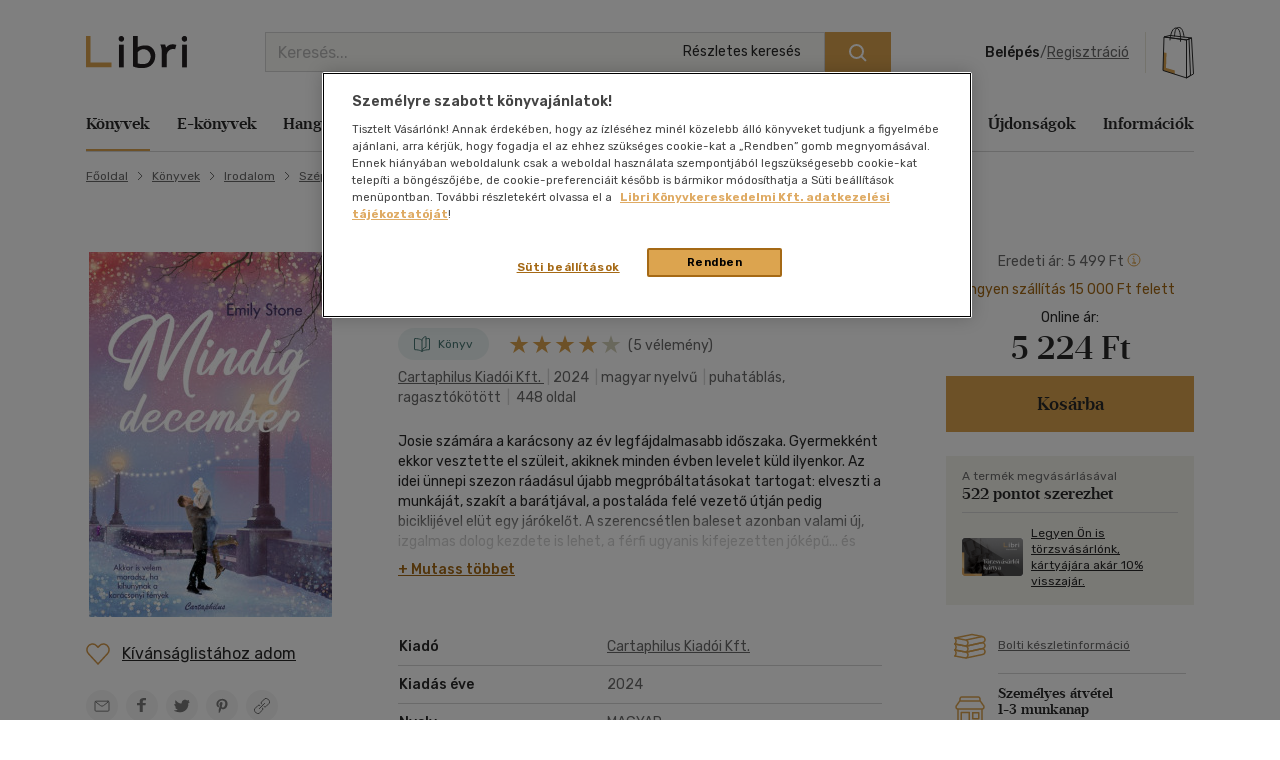

--- FILE ---
content_type: text/html; charset=utf-8
request_url: https://www.google.com/recaptcha/api2/anchor?ar=1&k=6LfyzAsTAAAAACm-GdPje1wyyZ2SGTVW1i9WIcZF&co=aHR0cHM6Ly93d3cubGlicmkuaHU6NDQz&hl=hu&v=PoyoqOPhxBO7pBk68S4YbpHZ&size=normal&anchor-ms=20000&execute-ms=30000&cb=om61myavcvil
body_size: 49474
content:
<!DOCTYPE HTML><html dir="ltr" lang="hu"><head><meta http-equiv="Content-Type" content="text/html; charset=UTF-8">
<meta http-equiv="X-UA-Compatible" content="IE=edge">
<title>reCAPTCHA</title>
<style type="text/css">
/* cyrillic-ext */
@font-face {
  font-family: 'Roboto';
  font-style: normal;
  font-weight: 400;
  font-stretch: 100%;
  src: url(//fonts.gstatic.com/s/roboto/v48/KFO7CnqEu92Fr1ME7kSn66aGLdTylUAMa3GUBHMdazTgWw.woff2) format('woff2');
  unicode-range: U+0460-052F, U+1C80-1C8A, U+20B4, U+2DE0-2DFF, U+A640-A69F, U+FE2E-FE2F;
}
/* cyrillic */
@font-face {
  font-family: 'Roboto';
  font-style: normal;
  font-weight: 400;
  font-stretch: 100%;
  src: url(//fonts.gstatic.com/s/roboto/v48/KFO7CnqEu92Fr1ME7kSn66aGLdTylUAMa3iUBHMdazTgWw.woff2) format('woff2');
  unicode-range: U+0301, U+0400-045F, U+0490-0491, U+04B0-04B1, U+2116;
}
/* greek-ext */
@font-face {
  font-family: 'Roboto';
  font-style: normal;
  font-weight: 400;
  font-stretch: 100%;
  src: url(//fonts.gstatic.com/s/roboto/v48/KFO7CnqEu92Fr1ME7kSn66aGLdTylUAMa3CUBHMdazTgWw.woff2) format('woff2');
  unicode-range: U+1F00-1FFF;
}
/* greek */
@font-face {
  font-family: 'Roboto';
  font-style: normal;
  font-weight: 400;
  font-stretch: 100%;
  src: url(//fonts.gstatic.com/s/roboto/v48/KFO7CnqEu92Fr1ME7kSn66aGLdTylUAMa3-UBHMdazTgWw.woff2) format('woff2');
  unicode-range: U+0370-0377, U+037A-037F, U+0384-038A, U+038C, U+038E-03A1, U+03A3-03FF;
}
/* math */
@font-face {
  font-family: 'Roboto';
  font-style: normal;
  font-weight: 400;
  font-stretch: 100%;
  src: url(//fonts.gstatic.com/s/roboto/v48/KFO7CnqEu92Fr1ME7kSn66aGLdTylUAMawCUBHMdazTgWw.woff2) format('woff2');
  unicode-range: U+0302-0303, U+0305, U+0307-0308, U+0310, U+0312, U+0315, U+031A, U+0326-0327, U+032C, U+032F-0330, U+0332-0333, U+0338, U+033A, U+0346, U+034D, U+0391-03A1, U+03A3-03A9, U+03B1-03C9, U+03D1, U+03D5-03D6, U+03F0-03F1, U+03F4-03F5, U+2016-2017, U+2034-2038, U+203C, U+2040, U+2043, U+2047, U+2050, U+2057, U+205F, U+2070-2071, U+2074-208E, U+2090-209C, U+20D0-20DC, U+20E1, U+20E5-20EF, U+2100-2112, U+2114-2115, U+2117-2121, U+2123-214F, U+2190, U+2192, U+2194-21AE, U+21B0-21E5, U+21F1-21F2, U+21F4-2211, U+2213-2214, U+2216-22FF, U+2308-230B, U+2310, U+2319, U+231C-2321, U+2336-237A, U+237C, U+2395, U+239B-23B7, U+23D0, U+23DC-23E1, U+2474-2475, U+25AF, U+25B3, U+25B7, U+25BD, U+25C1, U+25CA, U+25CC, U+25FB, U+266D-266F, U+27C0-27FF, U+2900-2AFF, U+2B0E-2B11, U+2B30-2B4C, U+2BFE, U+3030, U+FF5B, U+FF5D, U+1D400-1D7FF, U+1EE00-1EEFF;
}
/* symbols */
@font-face {
  font-family: 'Roboto';
  font-style: normal;
  font-weight: 400;
  font-stretch: 100%;
  src: url(//fonts.gstatic.com/s/roboto/v48/KFO7CnqEu92Fr1ME7kSn66aGLdTylUAMaxKUBHMdazTgWw.woff2) format('woff2');
  unicode-range: U+0001-000C, U+000E-001F, U+007F-009F, U+20DD-20E0, U+20E2-20E4, U+2150-218F, U+2190, U+2192, U+2194-2199, U+21AF, U+21E6-21F0, U+21F3, U+2218-2219, U+2299, U+22C4-22C6, U+2300-243F, U+2440-244A, U+2460-24FF, U+25A0-27BF, U+2800-28FF, U+2921-2922, U+2981, U+29BF, U+29EB, U+2B00-2BFF, U+4DC0-4DFF, U+FFF9-FFFB, U+10140-1018E, U+10190-1019C, U+101A0, U+101D0-101FD, U+102E0-102FB, U+10E60-10E7E, U+1D2C0-1D2D3, U+1D2E0-1D37F, U+1F000-1F0FF, U+1F100-1F1AD, U+1F1E6-1F1FF, U+1F30D-1F30F, U+1F315, U+1F31C, U+1F31E, U+1F320-1F32C, U+1F336, U+1F378, U+1F37D, U+1F382, U+1F393-1F39F, U+1F3A7-1F3A8, U+1F3AC-1F3AF, U+1F3C2, U+1F3C4-1F3C6, U+1F3CA-1F3CE, U+1F3D4-1F3E0, U+1F3ED, U+1F3F1-1F3F3, U+1F3F5-1F3F7, U+1F408, U+1F415, U+1F41F, U+1F426, U+1F43F, U+1F441-1F442, U+1F444, U+1F446-1F449, U+1F44C-1F44E, U+1F453, U+1F46A, U+1F47D, U+1F4A3, U+1F4B0, U+1F4B3, U+1F4B9, U+1F4BB, U+1F4BF, U+1F4C8-1F4CB, U+1F4D6, U+1F4DA, U+1F4DF, U+1F4E3-1F4E6, U+1F4EA-1F4ED, U+1F4F7, U+1F4F9-1F4FB, U+1F4FD-1F4FE, U+1F503, U+1F507-1F50B, U+1F50D, U+1F512-1F513, U+1F53E-1F54A, U+1F54F-1F5FA, U+1F610, U+1F650-1F67F, U+1F687, U+1F68D, U+1F691, U+1F694, U+1F698, U+1F6AD, U+1F6B2, U+1F6B9-1F6BA, U+1F6BC, U+1F6C6-1F6CF, U+1F6D3-1F6D7, U+1F6E0-1F6EA, U+1F6F0-1F6F3, U+1F6F7-1F6FC, U+1F700-1F7FF, U+1F800-1F80B, U+1F810-1F847, U+1F850-1F859, U+1F860-1F887, U+1F890-1F8AD, U+1F8B0-1F8BB, U+1F8C0-1F8C1, U+1F900-1F90B, U+1F93B, U+1F946, U+1F984, U+1F996, U+1F9E9, U+1FA00-1FA6F, U+1FA70-1FA7C, U+1FA80-1FA89, U+1FA8F-1FAC6, U+1FACE-1FADC, U+1FADF-1FAE9, U+1FAF0-1FAF8, U+1FB00-1FBFF;
}
/* vietnamese */
@font-face {
  font-family: 'Roboto';
  font-style: normal;
  font-weight: 400;
  font-stretch: 100%;
  src: url(//fonts.gstatic.com/s/roboto/v48/KFO7CnqEu92Fr1ME7kSn66aGLdTylUAMa3OUBHMdazTgWw.woff2) format('woff2');
  unicode-range: U+0102-0103, U+0110-0111, U+0128-0129, U+0168-0169, U+01A0-01A1, U+01AF-01B0, U+0300-0301, U+0303-0304, U+0308-0309, U+0323, U+0329, U+1EA0-1EF9, U+20AB;
}
/* latin-ext */
@font-face {
  font-family: 'Roboto';
  font-style: normal;
  font-weight: 400;
  font-stretch: 100%;
  src: url(//fonts.gstatic.com/s/roboto/v48/KFO7CnqEu92Fr1ME7kSn66aGLdTylUAMa3KUBHMdazTgWw.woff2) format('woff2');
  unicode-range: U+0100-02BA, U+02BD-02C5, U+02C7-02CC, U+02CE-02D7, U+02DD-02FF, U+0304, U+0308, U+0329, U+1D00-1DBF, U+1E00-1E9F, U+1EF2-1EFF, U+2020, U+20A0-20AB, U+20AD-20C0, U+2113, U+2C60-2C7F, U+A720-A7FF;
}
/* latin */
@font-face {
  font-family: 'Roboto';
  font-style: normal;
  font-weight: 400;
  font-stretch: 100%;
  src: url(//fonts.gstatic.com/s/roboto/v48/KFO7CnqEu92Fr1ME7kSn66aGLdTylUAMa3yUBHMdazQ.woff2) format('woff2');
  unicode-range: U+0000-00FF, U+0131, U+0152-0153, U+02BB-02BC, U+02C6, U+02DA, U+02DC, U+0304, U+0308, U+0329, U+2000-206F, U+20AC, U+2122, U+2191, U+2193, U+2212, U+2215, U+FEFF, U+FFFD;
}
/* cyrillic-ext */
@font-face {
  font-family: 'Roboto';
  font-style: normal;
  font-weight: 500;
  font-stretch: 100%;
  src: url(//fonts.gstatic.com/s/roboto/v48/KFO7CnqEu92Fr1ME7kSn66aGLdTylUAMa3GUBHMdazTgWw.woff2) format('woff2');
  unicode-range: U+0460-052F, U+1C80-1C8A, U+20B4, U+2DE0-2DFF, U+A640-A69F, U+FE2E-FE2F;
}
/* cyrillic */
@font-face {
  font-family: 'Roboto';
  font-style: normal;
  font-weight: 500;
  font-stretch: 100%;
  src: url(//fonts.gstatic.com/s/roboto/v48/KFO7CnqEu92Fr1ME7kSn66aGLdTylUAMa3iUBHMdazTgWw.woff2) format('woff2');
  unicode-range: U+0301, U+0400-045F, U+0490-0491, U+04B0-04B1, U+2116;
}
/* greek-ext */
@font-face {
  font-family: 'Roboto';
  font-style: normal;
  font-weight: 500;
  font-stretch: 100%;
  src: url(//fonts.gstatic.com/s/roboto/v48/KFO7CnqEu92Fr1ME7kSn66aGLdTylUAMa3CUBHMdazTgWw.woff2) format('woff2');
  unicode-range: U+1F00-1FFF;
}
/* greek */
@font-face {
  font-family: 'Roboto';
  font-style: normal;
  font-weight: 500;
  font-stretch: 100%;
  src: url(//fonts.gstatic.com/s/roboto/v48/KFO7CnqEu92Fr1ME7kSn66aGLdTylUAMa3-UBHMdazTgWw.woff2) format('woff2');
  unicode-range: U+0370-0377, U+037A-037F, U+0384-038A, U+038C, U+038E-03A1, U+03A3-03FF;
}
/* math */
@font-face {
  font-family: 'Roboto';
  font-style: normal;
  font-weight: 500;
  font-stretch: 100%;
  src: url(//fonts.gstatic.com/s/roboto/v48/KFO7CnqEu92Fr1ME7kSn66aGLdTylUAMawCUBHMdazTgWw.woff2) format('woff2');
  unicode-range: U+0302-0303, U+0305, U+0307-0308, U+0310, U+0312, U+0315, U+031A, U+0326-0327, U+032C, U+032F-0330, U+0332-0333, U+0338, U+033A, U+0346, U+034D, U+0391-03A1, U+03A3-03A9, U+03B1-03C9, U+03D1, U+03D5-03D6, U+03F0-03F1, U+03F4-03F5, U+2016-2017, U+2034-2038, U+203C, U+2040, U+2043, U+2047, U+2050, U+2057, U+205F, U+2070-2071, U+2074-208E, U+2090-209C, U+20D0-20DC, U+20E1, U+20E5-20EF, U+2100-2112, U+2114-2115, U+2117-2121, U+2123-214F, U+2190, U+2192, U+2194-21AE, U+21B0-21E5, U+21F1-21F2, U+21F4-2211, U+2213-2214, U+2216-22FF, U+2308-230B, U+2310, U+2319, U+231C-2321, U+2336-237A, U+237C, U+2395, U+239B-23B7, U+23D0, U+23DC-23E1, U+2474-2475, U+25AF, U+25B3, U+25B7, U+25BD, U+25C1, U+25CA, U+25CC, U+25FB, U+266D-266F, U+27C0-27FF, U+2900-2AFF, U+2B0E-2B11, U+2B30-2B4C, U+2BFE, U+3030, U+FF5B, U+FF5D, U+1D400-1D7FF, U+1EE00-1EEFF;
}
/* symbols */
@font-face {
  font-family: 'Roboto';
  font-style: normal;
  font-weight: 500;
  font-stretch: 100%;
  src: url(//fonts.gstatic.com/s/roboto/v48/KFO7CnqEu92Fr1ME7kSn66aGLdTylUAMaxKUBHMdazTgWw.woff2) format('woff2');
  unicode-range: U+0001-000C, U+000E-001F, U+007F-009F, U+20DD-20E0, U+20E2-20E4, U+2150-218F, U+2190, U+2192, U+2194-2199, U+21AF, U+21E6-21F0, U+21F3, U+2218-2219, U+2299, U+22C4-22C6, U+2300-243F, U+2440-244A, U+2460-24FF, U+25A0-27BF, U+2800-28FF, U+2921-2922, U+2981, U+29BF, U+29EB, U+2B00-2BFF, U+4DC0-4DFF, U+FFF9-FFFB, U+10140-1018E, U+10190-1019C, U+101A0, U+101D0-101FD, U+102E0-102FB, U+10E60-10E7E, U+1D2C0-1D2D3, U+1D2E0-1D37F, U+1F000-1F0FF, U+1F100-1F1AD, U+1F1E6-1F1FF, U+1F30D-1F30F, U+1F315, U+1F31C, U+1F31E, U+1F320-1F32C, U+1F336, U+1F378, U+1F37D, U+1F382, U+1F393-1F39F, U+1F3A7-1F3A8, U+1F3AC-1F3AF, U+1F3C2, U+1F3C4-1F3C6, U+1F3CA-1F3CE, U+1F3D4-1F3E0, U+1F3ED, U+1F3F1-1F3F3, U+1F3F5-1F3F7, U+1F408, U+1F415, U+1F41F, U+1F426, U+1F43F, U+1F441-1F442, U+1F444, U+1F446-1F449, U+1F44C-1F44E, U+1F453, U+1F46A, U+1F47D, U+1F4A3, U+1F4B0, U+1F4B3, U+1F4B9, U+1F4BB, U+1F4BF, U+1F4C8-1F4CB, U+1F4D6, U+1F4DA, U+1F4DF, U+1F4E3-1F4E6, U+1F4EA-1F4ED, U+1F4F7, U+1F4F9-1F4FB, U+1F4FD-1F4FE, U+1F503, U+1F507-1F50B, U+1F50D, U+1F512-1F513, U+1F53E-1F54A, U+1F54F-1F5FA, U+1F610, U+1F650-1F67F, U+1F687, U+1F68D, U+1F691, U+1F694, U+1F698, U+1F6AD, U+1F6B2, U+1F6B9-1F6BA, U+1F6BC, U+1F6C6-1F6CF, U+1F6D3-1F6D7, U+1F6E0-1F6EA, U+1F6F0-1F6F3, U+1F6F7-1F6FC, U+1F700-1F7FF, U+1F800-1F80B, U+1F810-1F847, U+1F850-1F859, U+1F860-1F887, U+1F890-1F8AD, U+1F8B0-1F8BB, U+1F8C0-1F8C1, U+1F900-1F90B, U+1F93B, U+1F946, U+1F984, U+1F996, U+1F9E9, U+1FA00-1FA6F, U+1FA70-1FA7C, U+1FA80-1FA89, U+1FA8F-1FAC6, U+1FACE-1FADC, U+1FADF-1FAE9, U+1FAF0-1FAF8, U+1FB00-1FBFF;
}
/* vietnamese */
@font-face {
  font-family: 'Roboto';
  font-style: normal;
  font-weight: 500;
  font-stretch: 100%;
  src: url(//fonts.gstatic.com/s/roboto/v48/KFO7CnqEu92Fr1ME7kSn66aGLdTylUAMa3OUBHMdazTgWw.woff2) format('woff2');
  unicode-range: U+0102-0103, U+0110-0111, U+0128-0129, U+0168-0169, U+01A0-01A1, U+01AF-01B0, U+0300-0301, U+0303-0304, U+0308-0309, U+0323, U+0329, U+1EA0-1EF9, U+20AB;
}
/* latin-ext */
@font-face {
  font-family: 'Roboto';
  font-style: normal;
  font-weight: 500;
  font-stretch: 100%;
  src: url(//fonts.gstatic.com/s/roboto/v48/KFO7CnqEu92Fr1ME7kSn66aGLdTylUAMa3KUBHMdazTgWw.woff2) format('woff2');
  unicode-range: U+0100-02BA, U+02BD-02C5, U+02C7-02CC, U+02CE-02D7, U+02DD-02FF, U+0304, U+0308, U+0329, U+1D00-1DBF, U+1E00-1E9F, U+1EF2-1EFF, U+2020, U+20A0-20AB, U+20AD-20C0, U+2113, U+2C60-2C7F, U+A720-A7FF;
}
/* latin */
@font-face {
  font-family: 'Roboto';
  font-style: normal;
  font-weight: 500;
  font-stretch: 100%;
  src: url(//fonts.gstatic.com/s/roboto/v48/KFO7CnqEu92Fr1ME7kSn66aGLdTylUAMa3yUBHMdazQ.woff2) format('woff2');
  unicode-range: U+0000-00FF, U+0131, U+0152-0153, U+02BB-02BC, U+02C6, U+02DA, U+02DC, U+0304, U+0308, U+0329, U+2000-206F, U+20AC, U+2122, U+2191, U+2193, U+2212, U+2215, U+FEFF, U+FFFD;
}
/* cyrillic-ext */
@font-face {
  font-family: 'Roboto';
  font-style: normal;
  font-weight: 900;
  font-stretch: 100%;
  src: url(//fonts.gstatic.com/s/roboto/v48/KFO7CnqEu92Fr1ME7kSn66aGLdTylUAMa3GUBHMdazTgWw.woff2) format('woff2');
  unicode-range: U+0460-052F, U+1C80-1C8A, U+20B4, U+2DE0-2DFF, U+A640-A69F, U+FE2E-FE2F;
}
/* cyrillic */
@font-face {
  font-family: 'Roboto';
  font-style: normal;
  font-weight: 900;
  font-stretch: 100%;
  src: url(//fonts.gstatic.com/s/roboto/v48/KFO7CnqEu92Fr1ME7kSn66aGLdTylUAMa3iUBHMdazTgWw.woff2) format('woff2');
  unicode-range: U+0301, U+0400-045F, U+0490-0491, U+04B0-04B1, U+2116;
}
/* greek-ext */
@font-face {
  font-family: 'Roboto';
  font-style: normal;
  font-weight: 900;
  font-stretch: 100%;
  src: url(//fonts.gstatic.com/s/roboto/v48/KFO7CnqEu92Fr1ME7kSn66aGLdTylUAMa3CUBHMdazTgWw.woff2) format('woff2');
  unicode-range: U+1F00-1FFF;
}
/* greek */
@font-face {
  font-family: 'Roboto';
  font-style: normal;
  font-weight: 900;
  font-stretch: 100%;
  src: url(//fonts.gstatic.com/s/roboto/v48/KFO7CnqEu92Fr1ME7kSn66aGLdTylUAMa3-UBHMdazTgWw.woff2) format('woff2');
  unicode-range: U+0370-0377, U+037A-037F, U+0384-038A, U+038C, U+038E-03A1, U+03A3-03FF;
}
/* math */
@font-face {
  font-family: 'Roboto';
  font-style: normal;
  font-weight: 900;
  font-stretch: 100%;
  src: url(//fonts.gstatic.com/s/roboto/v48/KFO7CnqEu92Fr1ME7kSn66aGLdTylUAMawCUBHMdazTgWw.woff2) format('woff2');
  unicode-range: U+0302-0303, U+0305, U+0307-0308, U+0310, U+0312, U+0315, U+031A, U+0326-0327, U+032C, U+032F-0330, U+0332-0333, U+0338, U+033A, U+0346, U+034D, U+0391-03A1, U+03A3-03A9, U+03B1-03C9, U+03D1, U+03D5-03D6, U+03F0-03F1, U+03F4-03F5, U+2016-2017, U+2034-2038, U+203C, U+2040, U+2043, U+2047, U+2050, U+2057, U+205F, U+2070-2071, U+2074-208E, U+2090-209C, U+20D0-20DC, U+20E1, U+20E5-20EF, U+2100-2112, U+2114-2115, U+2117-2121, U+2123-214F, U+2190, U+2192, U+2194-21AE, U+21B0-21E5, U+21F1-21F2, U+21F4-2211, U+2213-2214, U+2216-22FF, U+2308-230B, U+2310, U+2319, U+231C-2321, U+2336-237A, U+237C, U+2395, U+239B-23B7, U+23D0, U+23DC-23E1, U+2474-2475, U+25AF, U+25B3, U+25B7, U+25BD, U+25C1, U+25CA, U+25CC, U+25FB, U+266D-266F, U+27C0-27FF, U+2900-2AFF, U+2B0E-2B11, U+2B30-2B4C, U+2BFE, U+3030, U+FF5B, U+FF5D, U+1D400-1D7FF, U+1EE00-1EEFF;
}
/* symbols */
@font-face {
  font-family: 'Roboto';
  font-style: normal;
  font-weight: 900;
  font-stretch: 100%;
  src: url(//fonts.gstatic.com/s/roboto/v48/KFO7CnqEu92Fr1ME7kSn66aGLdTylUAMaxKUBHMdazTgWw.woff2) format('woff2');
  unicode-range: U+0001-000C, U+000E-001F, U+007F-009F, U+20DD-20E0, U+20E2-20E4, U+2150-218F, U+2190, U+2192, U+2194-2199, U+21AF, U+21E6-21F0, U+21F3, U+2218-2219, U+2299, U+22C4-22C6, U+2300-243F, U+2440-244A, U+2460-24FF, U+25A0-27BF, U+2800-28FF, U+2921-2922, U+2981, U+29BF, U+29EB, U+2B00-2BFF, U+4DC0-4DFF, U+FFF9-FFFB, U+10140-1018E, U+10190-1019C, U+101A0, U+101D0-101FD, U+102E0-102FB, U+10E60-10E7E, U+1D2C0-1D2D3, U+1D2E0-1D37F, U+1F000-1F0FF, U+1F100-1F1AD, U+1F1E6-1F1FF, U+1F30D-1F30F, U+1F315, U+1F31C, U+1F31E, U+1F320-1F32C, U+1F336, U+1F378, U+1F37D, U+1F382, U+1F393-1F39F, U+1F3A7-1F3A8, U+1F3AC-1F3AF, U+1F3C2, U+1F3C4-1F3C6, U+1F3CA-1F3CE, U+1F3D4-1F3E0, U+1F3ED, U+1F3F1-1F3F3, U+1F3F5-1F3F7, U+1F408, U+1F415, U+1F41F, U+1F426, U+1F43F, U+1F441-1F442, U+1F444, U+1F446-1F449, U+1F44C-1F44E, U+1F453, U+1F46A, U+1F47D, U+1F4A3, U+1F4B0, U+1F4B3, U+1F4B9, U+1F4BB, U+1F4BF, U+1F4C8-1F4CB, U+1F4D6, U+1F4DA, U+1F4DF, U+1F4E3-1F4E6, U+1F4EA-1F4ED, U+1F4F7, U+1F4F9-1F4FB, U+1F4FD-1F4FE, U+1F503, U+1F507-1F50B, U+1F50D, U+1F512-1F513, U+1F53E-1F54A, U+1F54F-1F5FA, U+1F610, U+1F650-1F67F, U+1F687, U+1F68D, U+1F691, U+1F694, U+1F698, U+1F6AD, U+1F6B2, U+1F6B9-1F6BA, U+1F6BC, U+1F6C6-1F6CF, U+1F6D3-1F6D7, U+1F6E0-1F6EA, U+1F6F0-1F6F3, U+1F6F7-1F6FC, U+1F700-1F7FF, U+1F800-1F80B, U+1F810-1F847, U+1F850-1F859, U+1F860-1F887, U+1F890-1F8AD, U+1F8B0-1F8BB, U+1F8C0-1F8C1, U+1F900-1F90B, U+1F93B, U+1F946, U+1F984, U+1F996, U+1F9E9, U+1FA00-1FA6F, U+1FA70-1FA7C, U+1FA80-1FA89, U+1FA8F-1FAC6, U+1FACE-1FADC, U+1FADF-1FAE9, U+1FAF0-1FAF8, U+1FB00-1FBFF;
}
/* vietnamese */
@font-face {
  font-family: 'Roboto';
  font-style: normal;
  font-weight: 900;
  font-stretch: 100%;
  src: url(//fonts.gstatic.com/s/roboto/v48/KFO7CnqEu92Fr1ME7kSn66aGLdTylUAMa3OUBHMdazTgWw.woff2) format('woff2');
  unicode-range: U+0102-0103, U+0110-0111, U+0128-0129, U+0168-0169, U+01A0-01A1, U+01AF-01B0, U+0300-0301, U+0303-0304, U+0308-0309, U+0323, U+0329, U+1EA0-1EF9, U+20AB;
}
/* latin-ext */
@font-face {
  font-family: 'Roboto';
  font-style: normal;
  font-weight: 900;
  font-stretch: 100%;
  src: url(//fonts.gstatic.com/s/roboto/v48/KFO7CnqEu92Fr1ME7kSn66aGLdTylUAMa3KUBHMdazTgWw.woff2) format('woff2');
  unicode-range: U+0100-02BA, U+02BD-02C5, U+02C7-02CC, U+02CE-02D7, U+02DD-02FF, U+0304, U+0308, U+0329, U+1D00-1DBF, U+1E00-1E9F, U+1EF2-1EFF, U+2020, U+20A0-20AB, U+20AD-20C0, U+2113, U+2C60-2C7F, U+A720-A7FF;
}
/* latin */
@font-face {
  font-family: 'Roboto';
  font-style: normal;
  font-weight: 900;
  font-stretch: 100%;
  src: url(//fonts.gstatic.com/s/roboto/v48/KFO7CnqEu92Fr1ME7kSn66aGLdTylUAMa3yUBHMdazQ.woff2) format('woff2');
  unicode-range: U+0000-00FF, U+0131, U+0152-0153, U+02BB-02BC, U+02C6, U+02DA, U+02DC, U+0304, U+0308, U+0329, U+2000-206F, U+20AC, U+2122, U+2191, U+2193, U+2212, U+2215, U+FEFF, U+FFFD;
}

</style>
<link rel="stylesheet" type="text/css" href="https://www.gstatic.com/recaptcha/releases/PoyoqOPhxBO7pBk68S4YbpHZ/styles__ltr.css">
<script nonce="8AEj4WSefyoF1-k9cmxyWQ" type="text/javascript">window['__recaptcha_api'] = 'https://www.google.com/recaptcha/api2/';</script>
<script type="text/javascript" src="https://www.gstatic.com/recaptcha/releases/PoyoqOPhxBO7pBk68S4YbpHZ/recaptcha__hu.js" nonce="8AEj4WSefyoF1-k9cmxyWQ">
      
    </script></head>
<body><div id="rc-anchor-alert" class="rc-anchor-alert"></div>
<input type="hidden" id="recaptcha-token" value="[base64]">
<script type="text/javascript" nonce="8AEj4WSefyoF1-k9cmxyWQ">
      recaptcha.anchor.Main.init("[\x22ainput\x22,[\x22bgdata\x22,\x22\x22,\[base64]/[base64]/bmV3IFpbdF0obVswXSk6Sz09Mj9uZXcgWlt0XShtWzBdLG1bMV0pOks9PTM/bmV3IFpbdF0obVswXSxtWzFdLG1bMl0pOks9PTQ/[base64]/[base64]/[base64]/[base64]/[base64]/[base64]/[base64]/[base64]/[base64]/[base64]/[base64]/[base64]/[base64]/[base64]\\u003d\\u003d\x22,\[base64]\\u003d\\u003d\x22,\x22azhudUHDsi/Djk3Cj8K9wrHCkFHDp8OdZcKhZ8O9FhwbwrotNE8LwrQ4wq3Cg8O1wqJtR2LDg8O5wpvCo0XDt8OlwpVleMOwwqBEGcOMXQXCuQVjwr1lRmHDuD7CmTnCsMOtP8K/C27DrMOYwqLDjkZXw4bCjcOWwqnCqMOnV8KdJ0ldNcK1w7hoPDbCpVXCt3bDrcOpNGcmwpl5egFpYMKMwpXCvsO+a1DCnxE9WCwwKn/DlWMyLDbDkVbDqBpGHF/Cu8OUwpjDqsKIwqHCm3UYw6LCj8KEwpc7HcOqV8K+w6AFw4RGw6HDtsOFwoNiH1NKUcKLWh4Cw755wq9Tfil1QQ7CulHCtcKXwrJcAi8fwqPCkMOYw4oSw7rCh8OMwoAaWsOGSlDDlgQOanLDiE7DrMO/wq02wpJMKSJBwofCnhZfR1lRWMORw4jDvDrDkMOACsOrFRZKeWDCiGLChMOyw7DCjyPClcK/J8KEw6cmw5XDjsOIw7x8BcOnFcOdw7rCrCVLNwfDjBjCim/DkcKyeMOvIRYnw4B5B1DCtcKPCMKOw7clwpgmw6kUwrbDr8KXwp7DnXcPOXrDt8Oww6DDpMOBwrvDpAlywo5Zw73DsWbCjcO/[base64]/wr9vV8OkwqvCuQwrwoF7CT5QwovCimLDqsK9RMOjw4DDiTokbiPDmTZ4VlbDrHZGw6IsUsORwrNnXcK0woobwrk+BcK0I8KRw6XDtsKwwpQTLnjDtEHCm2QZRVIIw4AOwoTCi8Kxw6Q9Z8OSw5PCvD/CkSnDhnzCp8Kpwo9tw7zDmsOPVMO7d8KZwo4Pwr4zEwXDsMO3wobCosKVG1rDt8K4wrnDiScLw6E9w488w5F0D2hHw4/DlcKRWwdgw59bSSRAKsKBaMOrwqceX3PDrcOBQGTCslUoM8OzGGrCicOtJMKxSDBrelLDvMKZa2ROw7/CrBTCmsOaGRvDrcK7JG5kw6l3wo8Xw70ww4NnSMOWMU/DrsKZJMOMGHtbwp/DtyPCjMOtw7Jzw4wLd8OLw7Rgw41QwrrDtcOLwq8qHlpJw6nDg8KFbsKLcjHCjC9EwrPCg8K0w6A7DB55w6HDnMOufShmwrHDqsKqTcOow6rDmlVkdXvCvcONf8KBw7fDpCjCscORwqLCmcOCbEJxUMKcwo8mwrvCiMKywq/CrybDjsKlwr8xasOQwpx4AMKXwqh0McKhO8KDw4ZxD8KbJ8ONwrHDvCIUw4F7wq4QwoACHMORw7pww4Qxw4N/[base64]/CgCsAw6Azw4paw6TDrWoQwpciZ8KsScOuw73CvTRXAsKSCMOdwq5Ww7Jjw5Iow4rDjnEiwqtEHjRfGcO5YsOywqTCrUdKbsO2Dl9gDFx/[base64]/[base64]/DrMOyU8KPFiYCTQUsw49Swq9kd8OCw50PWBt7D8O/QMOQwqzDnSrCjcKNwrjCtATDmQrDmMKSDsOWwqhVC8KYfMOpYRjDq8KWwq7Dk21DwqXDosKsdwfDlMK2wqDCng/DsMKKa0cjw6V/[base64]/[base64]/Dtg/CmkrCmXE9DcOsbMKUwqIIbyrDmsKAMsKuwp3Cs1UAw7LDi8KrVTt7wpYDdMKsw7l9w4vDuGDDk2zDmG/Dgzosw4ZOIAvCmlvDg8Ksw4V8dirDi8K1aQIZwo/DsMKgw6bDmCthbMOZwqpww58BNsKVGsOvXsOqwocpF8KdMMKSU8OkwpnChcKSQEspdSdTGgV7wpp5wr7DgcK2fsOUUFfDmMK8SX0UZMO1L8OUw6fCiMKUNh9lwr7Csw7DmnbCocOgwoHCqxBrw7IFCWXCh37Dq8KnwohaFggIJxPDhX7Cvy/[base64]/ChMOmwopDwrYEwpMyw6PDj8OXw53DiHvDrRPDt8OSb8KVRwR4UzjDhxDDhMKMGHhVQjd1OULChWpzdnkfw5nCgcKhJ8KNGCkfw7jDmFjDmA7CgcOGw6/CjR4ISMO3wrg3B8OOWVLCnwjCpcKHwo1VworDgHrCisKvZE0hw5vDpMOVZMKLNMOtwofDmWfCp243d2XCoMOlwpTDnsKvWFbCj8Onw5HCh0FGWk3Co8K8EMKcITTDh8KQHsKSBE/DkcOrO8KhWQrDi8KvOcOmw4gNw54FwqPCl8OJRMKJwpUswolSbBfDqcO6dsKyw7PCh8OUw58+w5TCn8O7JkwPw4TCmsOKwpl3worDicKXw4BCwr7CiVLCoVtsEghtwo8YwrLDhVTCgT/[base64]/DhcOLw7pcSsO3wpXCjhVzw6LCpELCjsKtEsOWw6pkIF4WCStYwo97eQ7CjcKeJ8OwKcKzacK2wqvDgsOHamZjPzfCm8OmTVrCr3nDgS4Yw5VEBcKPwpRYw5zCrXluw6fDvsOawqlAYsKtwobCgAzDo8Kjw6R+IwUIwqLCpcOvwqHCqB4UUkE2HG/CtcKQwozCoMOEwrF/[base64]/DscKMAcOXw5vDnsKfwp/CojTCqcOrw4FlEsO/c8OeZCDCnh7CgcK4EXfDi8OAF8KnEVrDpsOMJl0fw5/[base64]/Wm/DijPDsGVww5AoPsK1d8KzfnbCvcOEw4LCm8KowrbDn8OaBMK0YsKFwqJhwpfDoMKewqc1woXDhMONJnrCsRcfwoXDgR7DrE/ClsKuw6ArwrrCgTfCkg11dsOew7PCkMKNQSLCqcKEw6YAw5jDlTXCg8ObKsOAworDt8KKwqAFRsOhDcOQw4jDhDvCmcO9wrzCphDDnDg/bMOmX8KUb8K/w5UxwrzDvTM7O8Omw5vCr2EgG8O9wqrDjsO2H8K1wp/DtsODw5d3S3l4woQQKMKVw5/DoVsewpHDiA/CnRrDuMKSw6EOasKQwrFjMx9nw6bDqWlMeEc8DMKBfMO3VArDlW3Doyh4ACEEwqvCkHA9dcKEFMOqZCLDqnRTLsK5w4c+CsODwoJ5RsKXwpDCkHYvTV8tPi0FX8KgwrXDosKmasKZw7tsw6HCjhTCl3FTw7vDhFjCusKDwqA/w7TDkQnCmGtvwr0+w63DmhIBwqI0w6PCr13CmTl1DD16FiUqwpfCkcO+c8KJZAEnXcOVwrnCrsOzw6vCtcO9wowWBiHDkxEbw5tMbcKFwoTDjWbDksK4w7ssw6HCkMKMWhPCp8K1w43DintiPE/Cj8KlwpJkGidgOsOTw4DCssKSFDsdw6vCs8O5w4rCncKHwqg3DsOZdsOQw6YBw4HDn2F/[base64]/[base64]/CoHfDt8KadcK7wqUoEj1Mw410w65JwqdlRgnCocOfWD/Dmj1HVcKOw6bCuWdtSHHChhvCgsKPw7d7wooYDC9aecKBwrlow6Aow6F1aiM9b8Opwqdhw4nDgMOaa8OyIFR9KsKtGR9+LwDDocKKZMOTH8OxAsOYw6XClMOPw4gHw70iw4/Ci2RbLXF8wp3DssKYwrRRw7UyU2Axw7zDtFvCrsOvY0DCsMOYw6DCpTXCrn/[base64]/CmyfDkcOFJmfCrsKUwokbEz07MF7DnSzCmMO4KBlVw6xOAhPDpcK3w4BgwogyRcKow4YdwonCpsOsw44IKwNwDjPDiMKEGBjCk8Kmw4vCtMOEw6MjfMKLeFRYLR3DhcKEwqUsMHzCv8Kmwrxef0M6wpI1SU/DthLCpmc3w57CpEfCv8KQBMK4woo1w60iAjxVYRYkw63DtEkSw6PCsFPDjDNlZmjClsOKax3DicK2d8KgwoY/wrjDgnFvw4BBw7lmw6fDtcORT2DDlMKqw5fDnmjDmMOfwoTCk8KOQsKowqDDrGA4N8Otw45ERX0fwrnCmBnDkwxaEUTDlkrCpGphbcO2DTdhwpU/[base64]/CiMKnwo/DgsO+IcO5OzgkwqlhPl/Dg8OjwplOw6nDqljCpWHCoMOtWMOewoQZw5FYXm3ChU/[base64]/Dp14ZK2Aow4M0LsOAJMKrwodxwrkpw7PDvsOZw6Vpw43Cj0QJw5pRXsKIDy3DiAx2w41wwoR/QTLDjCoSwrAKaMOlwqM8OcOYwowkw7ltTMKMAX4cesKcGsKiWhwuw6tPOUTDnMOdIcOqw6HCoC7Dl0/[base64]/CvzplUijDpRVvw4TCoF94wqfCvMO0w63Dkw/[base64]/PGDCt3d3w48Pw4fDg8KCw45zwrtJw4XCr8Olwrlvw4Yww5Abw4DCrsKqwrTDhQTCrMODATbCvULDugbCuRbCjMOxS8O/IcOMwpfChMKeQEjCncOqw6RmaEvCl8KkOMKvN8KAbcO6aRPChSLDsC/DiwMqEnYjdEYKw5M6woDCtwjCn8OwSWkCZgTDt8OvwqM/w5FWXzTCn8OywoXDvsOhw4PCizDDpsOqw7wswp/Dp8Kqw6ZNATjDocKBSMKaMcKFYMK6NcKSVcKaNiNkYjzCoHbCgMOjYmfCoMKrw5jCuMO0wr7CnzrCsHQKwr/[base64]/CpcODXcOYZcKawpoiJQV/woFpwpjCkcOuwqNMw4pPa0s4AwLDscKObMKHw73CjsK0w7pkwpQIC8KdQ3fCpcKZw6nCgsOowpUxC8K0Yi7DgcKJwp7DvHd8GsOELDbDiUnCu8OtFn4+w4VwEMO0wo3CgGJTE2xBw4PCjwfDs8ORw5XCnx/CosOfDBvDnH46w5dQw7LCmWTDrsOawp7CpMKCcU4BKcOhWnc2wpHCqMK4NX4xw4g/w6rCusOba0RoX8OIwr8kfsKBMHgSw4PDhcO2wp1sSMK+OcKewrs/w54CZsO6w5Yww5zCk8OjGkvCuMKow4V/[base64]/DkyJXFcOqFDfCoiR9KMOaGTEeW8KbBsOAFRLCi1/[base64]/Du1TCnsKfwodOb8O6c0MRwoLCqMO0w7Zrw4jDhcKeTsOVSx1+wopNHS5Gwr5gw6DCiTzDkSzChMKbwqTDvcOHTzzDmMKsUWBXwrrClTgMwoFmawV7w6LDmMOkw5HDiMKcVMKewpXCp8ORQsOLDMOpE8O7wqciR8OPdsKRE8OSRWbDt1TDl3HDrsO8Z0TCv8K/K0LDlsKhFMKNa8KZGsO6wr7DgTTDqMOJwrAVF8KCRcO8GlgiWcO/wpvCkMKWw78/wqHDhybClMOpLyjDucKYKUF+wqbCm8KAwrgwwprCnzzCoMOuw6RMwqXCuMO/bcKzwoAXZG4nEjfDrsK4AsKRwqzDpyvDs8K0w77DoMKxwpDDtnZ5LBPDjzvCmktbNDBYwrI1VcK+FAdYw7LDu0rCtQTDmMKxJMOvw6FjdcKDw5DCnGLDm3cLw6bCg8OiYVVPw4/CtVV0JMKaGE/CnMOyZsKQw5gfwq8lw5kBw5zDrWHCmsO/w4R7w4jDkMKrwpRSJCfDhSDCo8OBwoJ4w5HCjjrCvsO5wqHDoAB2X8KQwpJYw5QQwrRIWV/Dp1tRaRXCicOTwrjCq2tmw7sKw4xzw7bCtcOhXMOKNF/DkMKpw4LDlcO2eMKGQxLCljAZbMO0NF5Fwp7DtFrDnMKEwokkIkVaw7cLw7XDisONwr7DkMKPwqwqIsKCw4pOw5TDiMK0FcO9w7E8RE/CoxHCvMO9w7/DpiERw69iWcOWwpjDu8KpWsOxw7p3w5LCnlwnAg4iAXMuL1fCp8OmwrleUW7CocOIMCXCkW9Nw7DDncKOwp3DjcK5SAYjHQ5xN14Yd0/Du8OSOSkEwqjDnE/DmsOdClh5w7sWw5Fzwp/CrcOew5VkPGoLF8KEVzsowo4dR8KgekTDqMORw59Gwp7DgMOrZ8KYwrTCsWrCjnpSwoHDqsKXwpjCs3DDnMKgw4LCr8OwVMK8AsOsMsKywp/Ch8KKAsOSw5XDmMObwogPGQPDjEDCo1k0w5s0UcOpwognM8OKwrdydcOIM8OOwoosw7hNYQ/ClsKURBHDtgHCnQXCisK0H8OVwogNwr3DqRFQIDMvw4FZwoE6asOuXGHDtgZMRm/[base64]/CpB8DwoMTw7TCt0x6wroFaSrCt8Kgwr7Ctl7DlsOBw7AkUMKzcsKVdhADwqrDui3CpsKXb2UWWTEpYinCgggtSXkJw4QTCzcpecK3wpMuwq3CnsOLw5rDr8OQBnwDwojCm8KDGEogw7bDlmMVaMKsCXt6aR/[base64]/[base64]/DpMOMBSAdw4nDnGLCuMOzHjbDpMOrwrXDjMOHwqrDjTjDgsKbw4HCmTYAG0whSyV2G8KVIlU8YQpjCATCpi/Drlxzw4XDq0s/GMOewpocwqLCixHDjQHDi8KIwptBdmYAS8OcSjfCjMOxKAPDkcOxw4FPwrwAC8Osw5hIbMOwTgZvRcKMwrXCrDMiw5vCoRLDi0HCml/DpsKywqxUw5TCtwXDgyZqw7gsw4bDisO4wq8oTnDDkcKOdTktfntnw60yN3jDpsOSZsKpWD1kwq4/wp0oMcOPQMOOw5jDkcKJwrvDoTwSQsKUHiXCuk9+KiY5wqBfR1IoUsK3M3hiFVZIeEZZUVsuF8OuFDpbwrLDq0/DqsKkw4Iqw5fDkibDi01ZQ8KWw5/CuUI2MsK/[base64]/Dmlt2w5PDtnY1X1lKw4J5ScKxwpHDv0DDsmHDscOhw4E7woY0e8Okw5LCtyc8w59YIUALwpJFPSM8TVgswrZrTsK4OsKAG1sxXcKxShrCr1/CrA7DlcO1woXCq8KgwrhOwrIqK8ObFcOvAQwKwocWwo9RKzbDisOYNn5Tw4PDlWvClBnCjl/CnjTDvsOJw61FwoN1wq1EQhjChmbDqnPDlMOHazk3KcO0G0kfSF3DnWksNQzDlHBPL8Obwq8qLBE5TT7DvMK0AGZ8wqfDtyrDnsK4w68TK3fDlMOFOGrCpisYS8KqdWwrw6TDnWnDqsKXw6B/w4goDsK8W0XCscKxwqVtfmHDhsKERhnDk8K0esOJwpXCpjUdwonCrGhLw6kmE8OAbkjCpV/CoUrDtcKCKMOwwrwFScOAJ8OGH8OAd8KCTgTDpRB3bcKMOMKObwkXwqzDqMOPwo8UGsOjd3vDnMO1w5bCtxgZIsO3wrZmwoMkw7DCi04DCsKzwolGJsOIwpNBSxhEw5/DscKkM8OIwr7CjMKXesKWQQXCisOrwphWw4fDt8K8wpnDpsKwfcOmJD4Swo06XMKIR8O3YxgHwp4OMgPDshUtNFYFw6LCt8KnwpJTwp/DucOEAz3ChCDCksKILMOVw6bClWrChcOHScOOPsO0W3Vcw448QcKcIMO5MsOgw5bDl3fDusKpw4YvA8OxNV7DtEFWwpsbS8OkNCBKacObwrMDUl/ClF7DlXrDtADCim1GwpUkw5vDpjvCqiMtwo11w4TCuk7DssKkUlvCsg7CisKCwqvCo8K1GW3Ck8K+w78Iw4HCucKJw7vDgAJmDwUMw6lEw484LT7DlzoVw5fDssKsHRBaJsK/w7/Ds3A4wochbcOrwr5JXnfCgnXDisOgEMKIE2wHFMKxwowAwqjColtNJH8jAAx9wojDiE4kw7kLwoEBFhTDqMOZwqPChB0WRsK/F8Olwok0PEdswps7IsOQUMKdZ1pPHnPDnsKiwqLDk8KzVcO5w43Cog0lw7vDicKFRsK+w45cw5rDiQAow4DCt8OhUcKlBMKMwo7DrcKKJcOgw60ew5zDmsOQTzAzwpzCoExaw6llKEJjwrXCqiXCpk/[base64]/DmBJdw7MAYMK2w5I4V08Tw6bDilBtBSfDoC7CscO2YGxyw5/ChibDgFUnw6JzwrHCv8OkwrpOX8KxA8K1fsOTwrslwpTCvkAYPMKhR8O/w6vCo8O1wpbDmMKOLcK2w4zCgMKQw5XClsKJwrsZw41vEyMyJ8K6w4XDvcOYNHVwMXQZw4QQOjrCvsOZIcOBw7HChsO1w6HDt8OhBcKVOA7Du8KHC8ODS2fDhMK6wptfwr3Dn8OQwqzDrx7CkGzDvcK+awDDi3LDp1FDwo/CnMO3w4w1wrHCtsKvSMK9w7nCisKHwqhtWcKuw4DDoifDmUHDtyjDmx7CocOCV8KawrfDv8OBwqLCnsO6w4PDsVrCgsOLPMONexjCiMOtdsKpw6A/K2V8CMO4UsKEc1YGbVrDu8KZwojDvMOvwok3w6MZOivDq0/[base64]/DgTPDk8KLwqbCpyFbwoRvw7AYwoDClsOCfQYZcwHCtsO/EGrCsMOvw6jDnnlvw7DDhVLCksKiwojClxHCpjMQX204wq3CtHHCqUsbdcOYwoYiRznDtBQ7W8KUw4bDmWZwwpzCucOQUmPCm1XDjcKGUcOSfX/ChsOlHCsMZFwGVEQEwonCsiLCoTENw57Cn3HCo04kXsOAwozDuBrDmlARw6vDmsKAPRPCmcOFfMOdKws0dCzDpwBdw78zwpzDmQ/[base64]/Dq8OCw7wiw6wIAFrCsMKMW8Osw6YECMKkw55wTQfDvMOrXsOjR8KwSxnCmzLCvQTDqjvCjMKnBsOgKsOOFETDsD/DugzDucOhwozCssKzw78CE8OBw5xDci/DqFfCvkvCpkzDpykTdn3DqcO2w4vDv8KxwpDCnH9eE2vDinctX8Kyw57Ci8Kowp7CgDfDjhovck8sLXI4VAzCmxPCp8KHw4bDlcK/[base64]/Drw7Dm8OCB8O/GcOzL3U3eSxMworCtsOPwrhhUcOcwo87w5U5w7HCu8OVPHNwCHzCocOEw4XChxnCt8OYRsKdVcOfcSbChsKNTcOhHMK9GgzDoQQFVAPCjMOcP8O+w6XDhMK1c8OQw6QLw4QkwpbDtQRhUQnDjW/[base64]/[base64]/w7nDu8KDw7N0w6HCvVDCtDbCjcKawrfCtcK8wpbCr8Oyw5TClMKbdUUOGcOQw41IwrB7aGjCiF7DpcKbwo/DncO0M8KSwoXCgcOyLXcBUyUpVMKEbcOOw67Dg3nDlzIDwojCk8Kgw5/DhQLDtFzDgAHCo3vCvlYnw5Uuwp4nw4B7wp3DnxIyw4ZPw5TCvMOUdsK3w5kBWsK2w6vDhUXCqWZ3ZXl/DMOiT2PCgsKtw4xUUQXDkcKfacOachJuwqlBRlNMOgJxwoQjVXgcw5wvw4F0YsOcw41FVMO6wpTCrHFVSMK7wqLCkMO5bcOue8O3dl7CpMO/wrYMwp57wqFQWcO2w7NNw43ChcK+MMKhLWrCpMKpwp/Du8KaMMOcD8O8woMdwrZHEV0/worClsKDwpLCpmrDncK6w40lw5zDuHXDn0RfKsKWwrLDlm8MHmHDgAE8AMKJfcO4OcKFP2zDlitNwrHCpcO0OXLCgU9qTcOvDMOEwroNESDDuAViw7XCpghxwrfDtThEecK+TMO6Pn3CtMO1wqPCtRPDmnJ0PMOyw5vCgMOwDDbDl8KXIcOYw4w7el/Cgkwsw43DjVYEw5Bhwqh7wq/Ds8KXwoPCtigcwo/DrCkrPsKSPi8KcMOyG0BNwrkyw5QkFxXDnnbCocOOw6UYw7/DisOdwpd9w4FRwq9rwpXCtsKLdsOAF15cGX7DiMKQwq03wonDqsKpwpEkaC9DcFsaw6EVXsO5w78ofMK7TCwewqTCisOnw5fDhnF7wp4hwrfCpzXCqxdLKsO1w6jDtcKOwpBPLR/DmjXDg8KHwrB9wqQdw4F1woVsw5FyJT7CmWNLcDoJNMOKWXvDkcOaGnLCuGE7KHMow6I7wpXCoAFDwq8WMSbCtidNw4PDmSdKw7fDl2fDrQEqBMOBw47DknoJwrrDmG1lw7VYf8K3UMKnKcK4I8KfC8K/OWVuw59iw6XDqy02FhYywpHCmsKTFh9zwr3Dv2opwrsdw63CiDHCkyjCqBrDpcKxScKdw5FNwqA2w5I2D8O0wpfCunNTfMOjLX3Dp3rCkcKgVwTCsT9Fe3hhbcKGIBknwp4qwpjDil9Mw6jDlcKnwpvCjy0CVcKtwpbDscKOwoddwq5YBkJvRRjChj/[base64]/CsjNswr5aLcKLw5zDksKbLMK1ZkfDksKBR8OJfMK6QUzCsMOSw6HCpwPDkj1nwowuXcK1wo4tw4rCucOsUzjCucOgwpEjHDB+w58cSBNuw4NFTcO3wqrDnsK2R0U7GCrDlcKdw5vDpFLCqsOKasK/[base64]/w4UmK8KDXy3CnmRzekRSw6lGbcOIXcKRw5YUw7FGCcKsdi1vwq5awrHDiMKWcnp4w6rCtsKywqHDpcOyKlvDoFwXw4zDjDMQZcOhNWgYSmvDjwvCrDE8w444G1NjwrhdG8OQcBVFw4HCuQzDmcKpwodGwqLDscKawp7CqSFfG8KSwp3Cs8O/bMOhRjzClEvCtULDnMKTRMKqwr9Awr3CtwZJwpUvwq7DtFU1w6rCsGfDjsOdw77Di8KIIMK9XGd7w7/[base64]/DjADCvcKqw7VBGhlzw6cuwr7Ck8KRfDrCiTDCtMK2X8KYUGtNwpTDsCbCoi8PQcOxw6teX8OjeVJ8wqArUcO+YMKXIsOZB2Jiwp40woHDqcO8wpzDocOuwrdcwpXCtcOPWMOZa8KUDmfCkjrDhnvDjSsTwpLDrcKNw6onwq7DuMKPJsO+w7Vpw5XCiMO/w4PDvMKdw4fDr37CkXfDmT1Vd8KUV8O/KQ1/wqQPwrY6wr7CusOpQHvCrXJeF8OSRivDkkMVJsOLw5rCpcO7w4PDj8OVFU7CusK0w6VZwpfDolXDqjIxwrLDlXEJwq7CjMO8BcONwpTDicKHNjo4wpfCo044FMOFwpACRMO1w5Aca0xwPMKUbsKzT3LCoARowp8Pw6/DvMKbwo4jTsO2w6nDncODwqDDu1/[base64]/[base64]/CujxzY8OmIsOpwqnDrMO6wodBwqJBRmZBNsOewpUQFMOkXhzCrsOzLG7DimoSAVYDMGzDo8O5woIHUTXCkcKXc1/DiSDCkMKTw4Z4LcOJwoDCpMKNc8OLFXDDocKpwrAFwq7ClsKVw7PDsFLCg14ww6UmwqQ/w4fCp8KDwq3DmcOtFsKkPsOew55iwpzDiMKCwqtRw5LCogpmHsKpEcOeb3rDqsKICUDDicOxw5lxwo9Kw5U+esOUQMKgwr4kw6/CnlnDrMKFwq3DlMO1JT41w4wuYMOcRMKrR8OZSMKgbXrCsg0Hw67DmcOLwo/[base64]/Cs8Onw5/DhsKDwoJLacKnAsK9w7XDgRPClcOtwpwuEgcoURPCtMKFYkw0fsOdVjTCsMOBw6XCqAEtw5XCnFDCsnfDh0RpF8OTwrDCrF8qwo3Dlj8bwrnChWHCkcK6JWU7wp3CrMKJw5PDh2XCsMOkRsOXeBoQCxNGbMKiwrjCk0VcG0TDvMO6wp3DhMKYScK/wqNQTTfCmsO2QQlHwrrClcOhwph9w5pYwprCpcOcUV8FKcOKGsOew5nCk8O/YMK/[base64]/P3EBUcOnAS1TOGVgwqE5PcO+w4fCmcO/w4HChmDChW/Du8OhRcObP3lPw5QhFQ8pCcKUw6wzEcOEw7jCrsOEGl49V8K6w6fCpUBbwp7ChkPClwghwqhLOzl0w6XDmHYQYnPDrjRpw4zDtjPCt1Qlw4pELMKHw6/DhRfDh8KAw6kZw6/CrERHw5NBBsObI8KsXsKmBWrDtioBAn42QsOQGiZpw4bCvGvCh8K9w4DCicOETTUXwohjw4sFJWUxw4LCnT3ChsKoI2DDrjPCil7Cg8KcG3R9G2pDwqzCnsOyLcOhwp7CicKaIMKqZMKZaB3CssOvIVXCpMO9IAZ1w5E4TjQFwpBbwotbKcOywpcjw4/[base64]/woRYTW9RwpsnwqA6w6vDjMKqw7nCiGghw7xcw7rDjhxofsOvwoksWsK1AGDCgBzDlgA+fMKJYUbCuws3LsKZEsOew4vCtzHCu1gPwpFXwqdrw7Q3w73Ck8KxwrzDq8KzOUTDkTg3AH5NTUElw49xw5okw4gDwoh1OijDpRXCvcKow5g/wrwmw6HCpWgmwozCkxPDjcK6w5TCnmfCugvChsOGQGF6I8ORw41AwrfCv8OOwqwywrlIw6YJRcKrwpvDl8KLMVjDlMOwwr8bw6HDkS4qw5/DvcKDOHQTXivCrhFRTsOjVH7DlsKOwqzCggHCtMOOw5LCucK6woFWQMKFccKUL8KXwrnDkm5DwrZ4wo3CiEk8OsKERMKVXgfCoR8/[base64]/wp7CqXMewq7Chj3CgcKNHzx7ZiAWwqrCssOww7DCqcK3w6MVLC1TVmkIwrDDkWHDqEjCqsOQwo3Dg8KnYXLDni/CtsOhw5/DrcKowrsjKxPCozg1SxPCn8O2OGXCuXDCr8OTwq7Dums1dhBOw4vDqF3Cvi9JP3tYw5/DrDV4TzJDPMKCYMOnWRnDnMKmXsO/[base64]/w7ZVwqxeO8KdNMKgw7DCnQnChsKuDMO9cCnDrsOgOMKlNsOfw75fwpDCiMOHaBg6dsOlaRhfw6xYw5ARe3gFa8OeXRhzYsKyERjDlkjCiMKBw75hw5nCpMKlw7zChMKMQX43wq53WMKnOBHDs8Kpwpt+UCtnwrfCuBLDiAISLcKEwpV7wq1tQMKmH8O4w4DDpRQ/azsNDmDDggPDulzCrMOrwr3Dr8KsHcKZJVtnwpDDpgNzAMK/w5HCl1AIC0DCmCQowqNsKsKpAxrDs8OdIcKdSQJUbzEYHMKuJxvCi8Kyw4s5Ejoawr3CoGhuw6bDqMOxbCsRcz5Ow4hmw7fCpsKew7nCpFXCqMOgV8O2w4jCty/Cjy3DnxNjM8OGagrDr8KIQ8O9wo5LwrDCjRLCr8KFwrA7w6MmwoHCqVpWc8KlJHkswpRqw7kRw7rClA4mMMKEw75mw67ChMO9w5rDijRhLCjDnMK+wr5/w5zCjwU6U8OuDsKSw6sDw7MEPxnDpsOnwovDqh9Gw7fCsGkbw4nDvWAIwrnDiWx3woBZH2/CgEDDn8OCwr/CpMKYw6kKw4nCjMOeVwTDncORK8K2wpd+wqgww4PClwIbwr4bwqrDrC9PwrHDocO3wrsYWyHDqnUEw4jCimfDiHnCsMOZKMKfa8K+wrzCvsKKwpLDjsKFIcOIw4nDtsKpw4pQw59BYjw0EUwoScKXUS/DtcO8IMKuw4onPy9+w5BbFsOkRMKyTcK2woYuwrlsRcOJwqk/YcKlw5F7woxJA8KmBcO9EsONTmBYwqDDtkrDhMKgw6rDtcKCDMO2aWQZX0tyQQdXw6lEQ3fDpcOaw4gFLTNew612IFzDtMOJw4LCuVjDs8OQZ8OQCMKdwpM4QcOuCTxNYw48cG/ChCnCiMKtfsKCw4bCsMK7cj7CocKkSTjDsMKNMj4hGcOrPsO+wqXDiy/DgMKow4fDvsOhwpvDj3pLMFMGwrQgPhzCgsKEw64Tw6cnw5gewrHCsMKHBDx+w4Jdw7fDsm3Di8OePsOxLcO5wqPDpcK5bF4ewooSR2g8AcKLw5PCjwjDk8K2wqIgUMO3Ah08w57Do1DDogLCr0DCjsOjwrZpT8OowojDsMK1QcKqwodAw47CmD/DusOqW8Kswpc2wrUaTgMywpjCjsOUYGhDwp5LwpDCp3Zpw5ciGx1vwqp8w5TDjsOeCWoYbTXDncOBwpB+WsKrwqrDvcOFG8K+WsOcC8KzGRHChsKwwrTCh8OsM0k8Y0zCi0dnwo3Cvh/[base64]/w4snw5LDjCBWwoLDnwNzw6jCs8OtFcODwps3fsKdwrNSw5xsw5zClMOew65pBMODw4HChcO4w5hfwpTCk8OPw7rDj2nCmDUFBTnDnBt4YSkBOcKbccKfw70ZwrMhw4HDhQ1Zw6xPwq7CmTjCv8OLw6XDlcO/M8K0w4Rewpk/bFQ8DsO0w68ew5PDk8Ouwr7ClH3DgcOYFX4oQ8KEJDZBRwMeREbCrAQSw7vCkXMPDMOSLsOUw4TCiG7CvG5kwoo7VMO0Ci1wwoNlJkDDiMKHw65vw5B3fVjCsVw2asKFw6NpB8KdGkDCrcK6wq/DrzzDgcOgwqdSw59EAcOkd8K8w7fDssO3RiXCmMObw6XCusKRMAzCsgnDoDtHwpYHwoLCvsOlQW/DnBnCp8OLCnbCpMKXw5QENcOPw5p8w5kjHjwZecKoMEzCpsO3w4xUw7fClsOVwo8uGFvDv1/[base64]/wqDDlhnDm8KWwq0+w6PCtDTCicOBMT0fJyLDlsOlSQsOw7TDoVDDhMOxw6N2FXM9wopmdMO/QsOqw5JVwrcyBsO/w7LCj8OIH8Ouwo5oHwTDmHteKcKUeQTDpW0rwoPCkXkJw6MCLMKWfhnCrCTDs8OmT0XCnUwIw41IccKWFcKzbHooVV7Cm2PCgsKLYUHCgQfDi2hCJ8KAw6QEw5HCs8OUTBRJKkA0PcOBw77Dt8KYwprDi1hAw7NwK13DjsOOS1jDo8OpwoM1H8O/wpLCpgM7V8KvIQjDsGzCisOFZGtcwqprWlLCqSAGwrXChz7Cr3hGw7ZVw77Cv1EhCcK6ZcKWwosrwqQvwowvw4fDpMKPwq/Ch2TDnMOyHQLDs8OJS8KOa07DtDwUwpIKMcK7wr3DgsOLw684wptswp9KYTzDljvCvQUewpLCnsO1Z8K/LXNvw40rwrHCjcOrwrfClMOiwr/ChsKow58pw4wWHHYxwrY2NMOSwpPCqFN/KCtRfcOUwovCmsO/CWDCq2HDihY9A8Kxw47Cj8K2wpHCnxwwwrjCp8Kfc8Olwr5EOwXCsMK7SSE6wqnCtgjDsSdkwqBlHFJERHvCh0bChMKjHj3DkcKIwrodYcODw77DosO+w4fCmcKswrXCkV/CvF/DpMO/LF/[base64]/YRdVwpYQwrRWBMKYw54uw6IWwqfDnkTDisKRD8KrwoF1wqFgw4PCiHwxw7rDjAzCh8ONw6ZFcQEqwoHCimVawphne8Obw5bCnmhJwoHDqsKTGMKpJz3CjSrCp0lEwqlxwpYdLMOYU34uw7/Cn8OvwpzCsMOcwoDDnMKcLcKkVcOdwqDCucKDw5zDqsKPFcKGwp0vw5g1YcOfw5DChcOKw6vDicKdw6DClwFMwqjCl3IQOyjCt3LCuwdTw7nCu8OvZcKMwojDjMK7wokRcUTDkD/CncKiw7DDvh1Mw6MucMOuwqTCtMKywpjCpMKxD8OlGcKSwo/DhMOLw5/[base64]/UMKMcArDjsObRE7DsMKLYcKScgzDsB8FWMKVw57Clz7DkMK1amwdwoQlwoo5wr1JL3A9wo9Iw6nDpG5aBsOgIsK3wphDVW0pAETCoj48wrnDmmHCncKXV0PCscOncsODwo/[base64]/w4tEfwkiw4XCvMKvwp3DpcK3wpgVw4HDhxIZw6HDjcK+RcKxw4s5QsOtOzLCmVPCrMK0w57Cgnl+a8Ovw5E1E3dgb2DCncO3bFfDgsKLwqV5w5gzVE7DlT47wo/DtMKsw4TCmsKLw4B1Y1UHLkMKPTLCu8O2f2BGw4rCgiHCtnt+wqdUwr8mwqfDlMOqwqgLw6nCnsOswq7Dok3DrGbDsx53woVYZkXCnMOGw4vClMKzw4bChcOxUsKgcsOHw4TCvkjCtsOLwp1SwpfCjXhTw4bDjMK9GxoTwqPCux/Crw/Cg8O7wpDCr3xJwoxTwrnDnMOuA8KIdcO/Z2FjCy0eVcK4wrVDw60jexMHUsKVcGQoA0LDugdlCsOYJkt9NsKKcS7Cv3fCu3wnw65Lw5PCkcONwqpDw7vDg20RKA5fwo7Cs8Oow43Du1rDr2XCj8KzwpNtwrnCqjxWw7vCgD/[base64]/CvcKWwonConTDlcONwqojSQRnCmh1wr3DqcODOAHDpjk1bMOAw4k+w4Uaw7FuPUrCksKKBVbCosOSK8OPw5DCrj9Ew5rDvyRPwr0ywojDowjCncO8w5BwSsKqwp3Dt8KKw4fCmMKSw5kCGwHCozloVcKtwq/CtcK1wrDDkMKmw7TCmsKCIsOEW0DCscOZwqxZJXxqYsOtZXLCvMKOwpzDmMOyT8Kyw6jDq1HDjcOVwqXDuHIlw5zDgsKBLcOgaMOGQ1hrFsKsaxx/MnnChmVpw4tdIAJlEMOXw4TCn3TDpF/DtMOSB8OXVcONwobCuMK9wpvCpQUpwq95w50qbHk+wp/[base64]/Dn8OYeT0nwqXCusOhwpTCsFfCh0HDlcOnwrXCusK7w4NswpXDjcKPwonCgz8sa8OMwobDn8O8w5QUbcKqw4XDhMOUw5MlIMO4QX/CuV9nwoDClMOfPRvDriJYw4JUeiEcU03CosOhbyggw5huwqAGbx9qfUcaw43Dq8OGwpFCwokBAnMcO8KIPhJUHcKqwpPCp8KLbcOaWcO+w7XClMKwIMOuPMK7w4c+w6k4wpDCl8O0w5Q/[base64]/Dq8OoXxPDiMKtw6LDuHvCoAMZw6rDqMKMwoE/w5Mkwp/CocKlwrDCrVnDgsOMwpTDn2omwo9mw6Ujw7bDtcKcW8K6w5AsEsKIUcK1WRLCjMKIwo8Kw7nCiibCtzc+eg3CngNXwpPDjg4iNynChijCnMOMSMKawp4VYjzDlsKpMzQGw6DCp8Oyw7/ChcK5csOAwpVHOmfCpsORdH07wqnCtFDClcOgw7TDnT/[base64]/[base64]/Cg8OZw7XDqcO1IMO1wrXCrsO3KMKiwp7DqMOhw7ACWsOjwpwuw4HCqBAZwqoOw6sVwowjaBDCsRtzw5YXSMOvWcOEYcKlw4VmCcKgQMO2w53Cq8OtGMOew43Ds01qUiHDtVLDo0TDk8K+w5t1wqozwqYhCcOpwq98w5tRMUHCiMOywp/CjsO4wr/Dt8OhwrPDikjDmsO2w4B4w5oSw7zDtHrCti3CgglTTsOWw4pBw5bDuC7CvUTClTUOK2LDihnDplwNwo4MeR/Dq8O9w5/CrMKiwqNlMsK9CcOyMMKAVsOiw5Blw64ZHMKIwpgNwpHCq14/IMOGA8OtGcKpUSDCrcKxaCbCtcKpwqPCklTCuHstU8O3wrbCswk0SS9twozCpMOUwo0Gw4oDwrLCgxxow5/[base64]/DnsO5wqBXLFTCuAR4w45qw4LCmcOeeMKtw5bDm8K2FQluw4I+RMKvDgnDtVN5aljCpsKkTlvDjMK8w7nCkWtfwrvCgsOwwrgcwpbDgMOXw5rCvcKQC8KoYGxnRMK8w78qGGnCusK/w4rCqE/Dv8KJw4jDrsKsFVVCWE3ChybCtcOeFRjDg2PClQDDnMKSw7xUwoEvw6/CksKUw4LDn8O5fGPCq8Kvw5NCGR00wocDKcO6KsKpIcKGwoxgw6/DtcOAwqVyXcK8woHDmSw+wpnDo8OeXsKSwogZcsKRS8ONHcKlb8KKw5HDvVvDqMK6MsKvWBXCrx7DmFItwrp0w5nCtFjCtXDCvcK/fMOpSTPDm8O/AcK2XcOUcSDCgsO3wqTDngJNUsOvK8O/wpzDuCbCiMO0wp/Cq8OETcKDw47DosOcw6DDvA8TL8Krd8OgCwYQZ8OTQSHDlWbDi8KZdMKYdMK2wqzCrMKQPW7CusKkwrfCiR1fw67Cl14KXcO7ZBhYwo/DkgfDoMO8w5HCnsK5w4piF8KYwpjCr8KkSMK7w6U7w5jDjcK6wpDDgMO0PkBmwo1UbinCvULDqyvCvATDth3CqMOkaFMNw7DCny/DnmI6NAXCr8OtBcK8woTCscK7Y8O2w7PDpcOSw6tOd0s/RFEpbgAzw7zDvsOawqrDqlstRVMgwo/CmnpcUsO6X2ljQMKnGlItZR/CicO9w7NRMmnDsDbDmHzDpcODWsOww4M0esOEwrfDgWDCiSvCqCPDpsONNUQkwoR8woHCpVzDozscw4N+DjI/UcKKLMK6w6zCnMK4dVPDqMOrdsOZw4pVbsKvw7l3w5vDuTxeGcKJPB9LUsOywop+w6XCvT3DgFYrdHHClcK4w4APwovCigfDl8KMwokPw5B8P3HCpHkww5TCpsKfHsOxw7oww68LYsO2V202w6jDjALCucO3w4AlWGAkfgHCmH7Cswo/wrjDhFnCpcOJQH/CrcKMSXjCocKKAVdzwr7CpcOlwpPDv8KnO1NdF8K3w7hmaVFWwqV+AcOObMOmw7pnesKoHhgoWMOlGMONw4DCmMO3wocudMKyPwjDisORNQHCsMKcwqbCtEHCjMOFMBJ3CcOtw7TDg2wJw43CisOsTcOrw7J5FcKzZW/[base64]/[base64]/DiUnCpcOYZMK9wro9PxsyX8ODfcKOQAp1WF9Ef8OQPsK6UsKXw7VFCwlewqPCqsOBDsOnQsK/w5TCm8Ogw4/CtGTCjCsZLsKnbsO6HcOhE8OKCcKDwoE7wrJMwqbDnsOBTw1hJsKMw4XCuG/DhVslN8KuLxICCUbDrGIcQkrDlyPDh8Ozw5fCjQM8woXCvloOQ1FhacOzwpstw4RUw7gDKmjCtQYMwpNcRUDCqAzCliLDqsOjwoXCqyx0McO3wo/Dl8O0K3U5aHFZwqAtYcObwqLCj1p/wohIZBkPw6JRw47CnGI6Ng\\u003d\\u003d\x22],null,[\x22conf\x22,null,\x226LfyzAsTAAAAACm-GdPje1wyyZ2SGTVW1i9WIcZF\x22,0,null,null,null,0,[21,125,63,73,95,87,41,43,42,83,102,105,109,121],[1017145,333],0,null,null,null,null,0,null,0,1,700,1,null,0,\[base64]/76lBhnEnQkZnOKMAhk\\u003d\x22,0,0,null,null,1,null,0,1,null,null,null,0],\x22https://www.libri.hu:443\x22,null,[1,1,1],null,null,null,0,3600,[\x22https://www.google.com/intl/hu/policies/privacy/\x22,\x22https://www.google.com/intl/hu/policies/terms/\x22],\x22LnHBlXB0um5oJ18GOp6/AVB7N8e8Xz1x/GawBcJWiNI\\u003d\x22,0,0,null,1,1768743351838,0,0,[206,193,196,83,111],null,[228,150,124,138],\x22RC-s3_ig9KZM3D8hw\x22,null,null,null,null,null,\x220dAFcWeA4ngWu00vTphC6htGKVH6Qe-S0EysYT18ieCWBuRHXnWxXorNmaNAevjYfLmf91QOp9CHIhg6wveZbKbXBWXMMO0dtWkw\x22,1768826151952]");
    </script></body></html>

--- FILE ---
content_type: text/html; charset=utf-8
request_url: https://www.google.com/recaptcha/api2/aframe
body_size: -248
content:
<!DOCTYPE HTML><html><head><meta http-equiv="content-type" content="text/html; charset=UTF-8"></head><body><script nonce="lXJeEKe819LoPWCJz3Bgog">/** Anti-fraud and anti-abuse applications only. See google.com/recaptcha */ try{var clients={'sodar':'https://pagead2.googlesyndication.com/pagead/sodar?'};window.addEventListener("message",function(a){try{if(a.source===window.parent){var b=JSON.parse(a.data);var c=clients[b['id']];if(c){var d=document.createElement('img');d.src=c+b['params']+'&rc='+(localStorage.getItem("rc::a")?sessionStorage.getItem("rc::b"):"");window.document.body.appendChild(d);sessionStorage.setItem("rc::e",parseInt(sessionStorage.getItem("rc::e")||0)+1);localStorage.setItem("rc::h",'1768739757637');}}}catch(b){}});window.parent.postMessage("_grecaptcha_ready", "*");}catch(b){}</script></body></html>